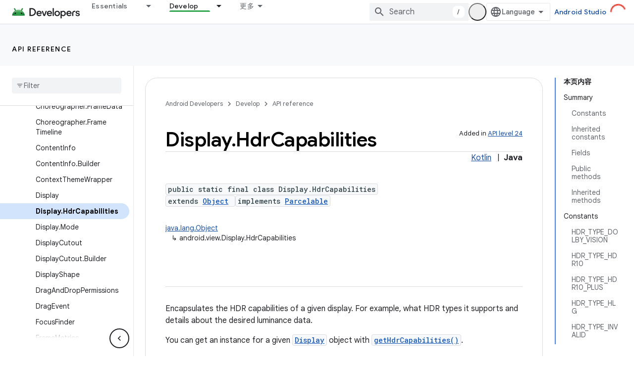

--- FILE ---
content_type: text/html; charset=UTF-8
request_url: https://feedback-pa.clients6.google.com/static/proxy.html?usegapi=1&jsh=m%3B%2F_%2Fscs%2Fabc-static%2F_%2Fjs%2Fk%3Dgapi.lb.en.2kN9-TZiXrM.O%2Fd%3D1%2Frs%3DAHpOoo_B4hu0FeWRuWHfxnZ3V0WubwN7Qw%2Fm%3D__features__
body_size: 78
content:
<!DOCTYPE html>
<html>
<head>
<title></title>
<meta http-equiv="X-UA-Compatible" content="IE=edge" />
<script type="text/javascript" nonce="Lb6B8_eyrs0_UixmFKlOQQ">
  window['startup'] = function() {
    googleapis.server.init();
  };
</script>
<script type="text/javascript"
  src="https://apis.google.com/js/googleapis.proxy.js?onload=startup" async
  defer nonce="Lb6B8_eyrs0_UixmFKlOQQ"></script>
</head>
<body>
</body>
</html>


--- FILE ---
content_type: text/javascript
request_url: https://www.gstatic.cn/devrel-devsite/prod/v5f5028bd8220352863507a1bacc6e2ea79a725fdb2dd736f205c6da16a3d00d1/android/js/devsite_devsite_language_selector_module__zh_cn.js
body_size: -867
content:
(function(_ds){var window=this;var Tua=_ds.fN([":host{display:block;position:relative}*{-moz-box-sizing:border-box;box-sizing:border-box}[hidden]{display:none}button{-webkit-box-align:center;-moz-box-align:center;-ms-flex-align:center;-webkit-align-items:center;align-items:center;-moz-appearance:none;-webkit-appearance:none;background-color:var(--devsite-select-background-color,var(--devsite-background-1));border:var(--devsite-select-border,var(--devsite-secondary-border));border-radius:var(--devsite-select-border-radius);box-shadow:none;color:var(--devsite-select-color,var(--devsite-primary-text-color));cursor:pointer;display:-webkit-box;display:-webkit-flex;display:-moz-box;display:-ms-flexbox;display:flex;font:var(--devsite-select-font,500 14px/36px var(--devsite-primary-font-family));height:36px;max-width:154px;outline:0;padding-block:0;padding-inline:11px 7px;-webkit-transition:background-color .2s;transition:background-color .2s}button:is(:hover,:focus){background:var(--devsite-select-background-color-hover,var(--devsite-background-3))}.icon-arrow,.icon-language{fill:var(--devsite-secondary-text-color);pointer-events:none}.icon-language{block-size:var(--devsite-language-selector-icon-size,24px);inline-size:var(--devsite-language-selector-icon-size,24px);margin-inline:0 8px}.label{overflow:hidden;text-overflow:ellipsis;white-space:nowrap}.icon-arrow{block-size:24px;inline-size:24px}[role=menu]{background:var(--devsite-background-1);border:var(--devsite-list-border,var(--devsite-secondary-border));border-radius:var(--devsite-list-border-radius,2px);box-shadow:0 1px 2px 0 var(--devsite-elevation-key-shadow-color),0 2px 6px 2px var(--devsite-elevation-ambient-shadow-color);inset-inline:var(--devsite-language-selector-menu-inset-inline,0 auto);max-height:304px;overflow:hidden auto;padding:8px 0;position:absolute;top:36px;-webkit-transform:var(--devsite-language-selector-menu-transform);transform:var(--devsite-language-selector-menu-transform);z-index:1}"]);var z4=function(a){a.links=[...a.querySelectorAll("a")];a.o=a.links.length-1;const b=_ds.C(),c=new URLSearchParams(b.search);c.delete("hl");for(const d of a.links){a=d.getAttribute("lang");const e=a.toLowerCase().replaceAll("_","-");_ds.rg([(0,_ds.Ag)`lang`],d,"lang",e);a!=="en"&&c.set("hl",e);b.search=c.toString();_ds.ig(d,b.href)}},Uua=async function(a){var b=await _ds.v();if(await b.getStorage().get("django_language","")){let c;if(b=(c=a.querySelector("[aria-current]"))==null?void 0:c.textContent)a.Ob=
b}else await b.getStorage().set("django_language","",b.getLocale()||"en"),(a=a.querySelector('[lang="en"]'))&&_ds.rg([(0,_ds.Ag)`aria-`],a,"aria-current","true")},A4=async function(){const a=await _ds.v(),b=await a.getStorage().get("django_language","");b&&await a.getStorage().set("language_preference","",b)},Vua=function(a){a.eventHandler.listen(document.body,"click",b=>{b.target!==a&&(a.open=!1,_ds.D(a.eventHandler))});a.eventHandler.listen(document.body,"keydown",b=>{b.key==="Escape"&&(a.open=
!1,_ds.D(a.eventHandler),a.toggle.focus())})},Wua=async function(a,b,c){a.dispatchEvent(new CustomEvent("devsite-analytics-observation",{detail:{category:"Site-Wide Custom Events",label:"Language Selector",action:`${b} to ${c}`},bubbles:!0}));a.dispatchEvent(new CustomEvent("devsite-analytics-observation-cloudtrack",{detail:{name:"change",type:"languageSelector",metadata:{"selected-language":`${c}`,"original-language":`${b}`}},bubbles:!0}))},Xua=async function(a,b){const c=b.target.getAttribute("lang");
c&&(b.stopPropagation(),await (await _ds.v()).getStorage().set("django_language","",c),(b=document.documentElement.getAttribute("lang"))&&await Wua(a,b,c),await A4(),a=new URL(_ds.xg().location.toString()),a.searchParams.delete("hl"),_ds.yg(a.toString()))},B4=class extends _ds.TN{constructor(){super(...arguments);this.eventHandler=new _ds.u;this.links=[];this.o=0;this.ariaLabel="\u9009\u62e9\u60a8\u7684\u8bed\u8a00\u504f\u597d\u8bbe\u7f6e\u3002";this.open=!1;this.Ob="Language"}static get styles(){return Tua}async m(){z4(this);
try{await Uua(this),await A4()}catch(a){}}async ma(){if(this.open=!this.open){await this.j;let a;(a=this.querySelector("[aria-current]"))==null||a.focus();Vua(this)}else _ds.D(this.eventHandler)}render(){return(0,_ds.N)` <button
        type="button"
        aria-controls="language-menu"
        aria-haspopup="true"
        @click="${this.ma}">
        <svg
          aria-hidden="true"
          class="icon-language"
          viewbox="0 0 24 24"
          xmlns="http://www.w3.org/2000/svg">
          <path
            d="M12 22q-2.05 0-3.875-.788-1.825-.787-3.187-2.15-1.363-1.362-2.15-3.187Q2 14.05 2 12q0-2.075.788-3.887.787-1.813 2.15-3.175Q6.3 3.575 8.125 2.787 9.95 2 12 2q2.075 0 3.887.787 1.813.788 3.175 2.151 1.363 1.362 2.15 3.175Q22 9.925 22 12q0 2.05-.788 3.875-.787 1.825-2.15 3.187-1.362 1.363-3.175 2.15Q14.075 22 12 22Zm0-2.05q.65-.9 1.125-1.875T13.9 16h-3.8q.3 1.1.775 2.075.475.975 1.125 1.875Zm-2.6-.4q-.45-.825-.787-1.713Q8.275 16.95 8.05 16H5.1q.725 1.25 1.812 2.175Q8 19.1 9.4 19.55Zm5.2 0q1.4-.45 2.487-1.375Q18.175 17.25 18.9 16h-2.95q-.225.95-.562 1.837-.338.888-.788 1.713ZM4.25 14h3.4q-.075-.5-.113-.988Q7.5 12.525 7.5 12t.037-1.012q.038-.488.113-.988h-3.4q-.125.5-.188.988Q4 11.475 4 12t.062 1.012q.063.488.188.988Zm5.4 0h4.7q.075-.5.113-.988.037-.487.037-1.012t-.037-1.012q-.038-.488-.113-.988h-4.7q-.075.5-.112.988Q9.5 11.475 9.5 12t.038 1.012q.037.488.112.988Zm6.7 0h3.4q.125-.5.188-.988Q20 12.525 20 12t-.062-1.012q-.063-.488-.188-.988h-3.4q.075.5.112.988.038.487.038 1.012t-.038 1.012q-.037.488-.112.988Zm-.4-6h2.95q-.725-1.25-1.813-2.175Q16 4.9 14.6 4.45q.45.825.788 1.712.337.888.562 1.838ZM10.1 8h3.8q-.3-1.1-.775-2.075Q12.65 4.95 12 4.05q-.65.9-1.125 1.875T10.1 8Zm-5 0h2.95q.225-.95.563-1.838.337-.887.787-1.712Q8 4.9 6.912 5.825 5.825 6.75 5.1 8Z" />
        </svg>
        <span class="label">${this.Ob}</span>
        <svg
          aria-hidden="true"
          class="icon-arrow"
          viewbox="0 0 24 24"
          xmlns="http://www.w3.org/2000/svg">
          <path d="m12 15-5-5h10Z" />
        </svg>
      </button>
      <div
        id="language-menu"
        role="menu"
        @click="${a=>void Xua(this,a)}"
        @keydown="${a=>{if(a.key==="ArrowUp"||a.key==="ArrowDown"){a.preventDefault();let b=0;const c=document.activeElement;c&&(b=this.links.indexOf(c));b=a.key==="ArrowUp"?b===0?this.o:b-1:b===this.o?0:b+1;this.links[b].focus()}}}"
        ?hidden=${!this.open}>
        <slot></slot>
      </div>`}ec(a){if(a&&(a=a.querySelector("ul"))){let b;(b=this.querySelector("ul"))==null||b.remove();this.append(a);z4(this);_ds.oN(this)}}};_ds.w([_ds.I({type:String,Aa:"aria-label",La:!0}),_ds.x("design:type",Object)],B4.prototype,"ariaLabel",void 0);_ds.w([_ds.I({type:Boolean,La:!0}),_ds.x("design:type",Object)],B4.prototype,"open",void 0);_ds.w([_ds.J(),_ds.x("design:type",Object)],B4.prototype,"Ob",void 0);
_ds.w([_ds.Su("button"),_ds.x("design:type",HTMLButtonElement)],B4.prototype,"toggle",void 0);try{customElements.define("devsite-language-selector",B4)}catch(a){console.warn("devsite.app.customElement.DevsiteLanguageSelector",a)};})(_ds_www);
